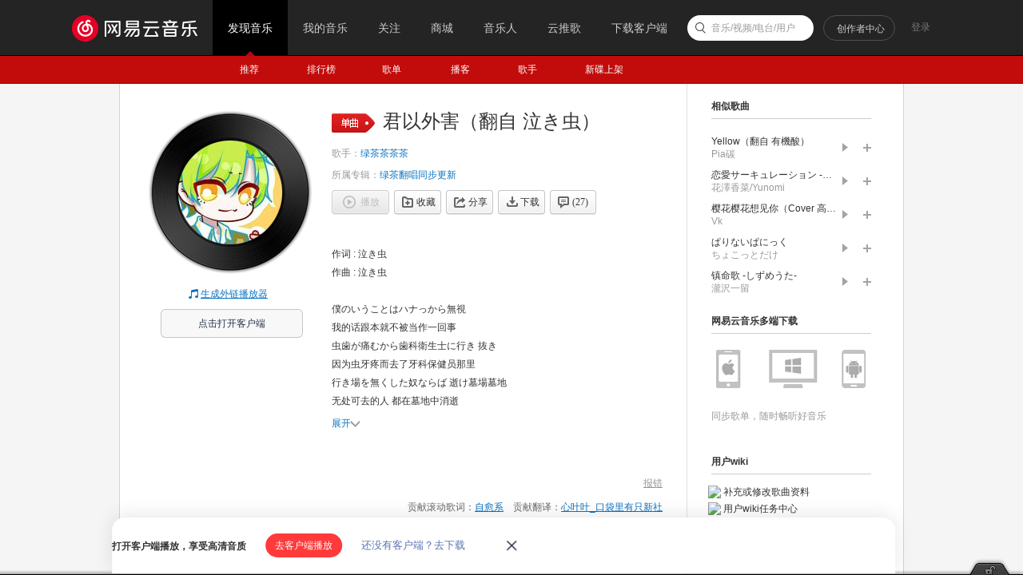

--- FILE ---
content_type: text/plain;charset=UTF-8
request_url: https://music.163.com/weapi/song/lyric?csrf_token=
body_size: 1181
content:
{"sgc":false,"sfy":false,"qfy":false,"transUser":{"id":5618046,"status":99,"demand":1,"userid":98257723,"nickname":"心叶叶_口袋里有只新社","uptime":1578206633395},"lyricUser":{"id":5214340,"status":99,"demand":0,"userid":16809044,"nickname":"自愈系","uptime":1567161384366},"lrc":{"version":14,"lyric":"[00:00.00] 作词 : 泣き虫\n[00:00.25] 作曲 : 泣き虫\n[00:00.50]\n[00:07.18]僕のいうことはハナっから無視\n[00:09.48]虫歯が痛むから歯科衛生士に行き 抜き\n[00:13.36]行き場を無くした奴ならば 逝け墓場墓地\n[00:16.95]あなた、*持ち斬りかかってきたこれガチ\n[00:20.45]焦った意思 増し 不死身になりたい\n[00:23.50]時期なの「私」\n[00:25.43]気になる子なら何でも出来る\n[00:28.07]気がしてたこの感じ\n[00:29.99]今思えばバカバカしくなり\n[00:32.30]忘れたいし 離れた意思\n[00:34.55]散々、散々いじくって 混ぜた心の拍子\n[00:38.44]千切って貼って眺ていたい\n[00:43.76]\n[00:46.29]君以外害害になっちゃうくらい\n[00:49.65]もぅ\n[00:50.79]離れられないくらい中毒性が\n[00:54.93]もぅ\n[00:55.54]大体毎回こうやって 繰り返してるんだろう\n[01:00.00]知らぬ間にくっ付いて\n[01:02.39]知らぬ間に離れて\n[01:21.70]\n"},"tlyric":{"version":9,"lyric":"[by:心叶叶_口袋里有只新社]\n[00:07.18]我的话跟本就不被当作一回事\n[00:09.48]因为虫牙疼而去了牙科保健员那里\n[00:13.36]无处可去的人 都在墓地中消逝\n[00:16.95]你就真真切切地持着刀过来了\n[00:20.45]焦躁的心情 逐渐增强 想成为不死之身\n[00:23.50]这个时期的我\n[00:25.43]因为在意你所以做什么都无所谓\n[00:28.07]十分在乎这种感觉\n[00:29.99]现在想起来感觉自己很傻\n[00:32.30]想要忘记。想要离开\n[00:34.55]搞得自己狼狈不堪 混杂着心的节奏（陷入病态）\n[00:38.44]想把它切成千片仔细翻阅\n[00:46.29]甚至会伤害到你以外的人\n[00:49.65]已经\n[00:50.79]中毒到无法摆脱的地步\n[00:54.93]已经\n[00:55.54]基本每次都是如此 不断重蹈覆辙\n[01:00.00]不知不觉间靠近\n[01:02.39]却又在不知不觉间离开\n"},"code":200}

--- FILE ---
content_type: application/javascript
request_url: https://fp-upload.dun.163.com/v2/js/d
body_size: 186
content:
{"code":200,"data":{"dt":"hdKXgdq6T5JBAxVAUEbG36K3oSqnf1ZX","st":1768952420115,"tid":"2UgNSdksRyVFQhBFVEaSmrPmsWrzbgIX"},"msg":"ok"}

--- FILE ---
content_type: application/javascript
request_url: https://fp-upload.dun.163.com/v2/js/d
body_size: 184
content:
{"code":200,"data":{"dt":"zLUTG0LZeHBBV0FVFVeSy/KntXvyOrX0","st":1768952420301,"tid":"xfHmE90P3C5EElBFFVaXmvO2pXrmK6Dg"},"msg":"ok"}